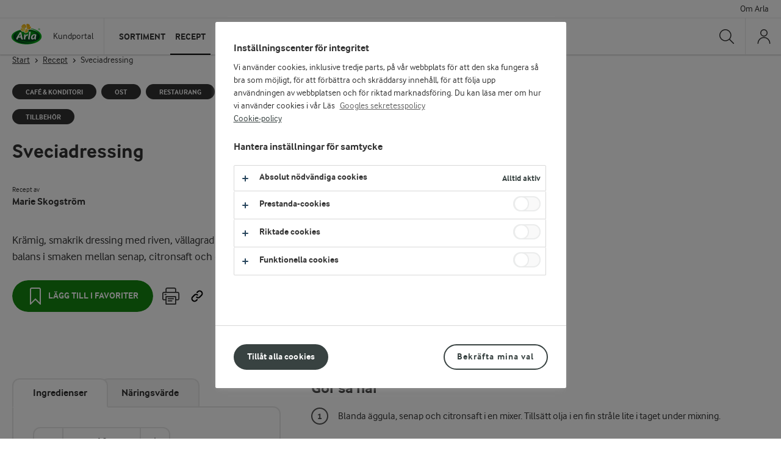

--- FILE ---
content_type: text/html; charset=utf-8
request_url: https://kund.arla.se/recept/svecia-dressing
body_size: 21131
content:


<!DOCTYPE html>
<html lang="sv-SE" data-locale="sv" class="no-js">
<head>
    <meta charset="UTF-8">
    <meta http-equiv="X-UA-Compatible" content="IE=edge">

    <title>Sveciadressing - Recept f&#xF6;r matbranschen &amp; skola - Arlas Kundportal</title>
    <meta name="description" content="Krämig, smakrik dressing med riven, vällagrad Svecia. Fin balans i smaken mellan senap, citronsaft och ost."/>


        <meta property="og:title" content="Sveciadressing - Recept för matbranschen & skola"/>
        <meta property="og:type" content="website"/>
        <meta property="og:url" content="https://kund.arla.se/recept/svecia-dressing/"/>
        <meta property="og:site_name" content="Arlas Kundportal"/>
        <meta property="og:description" content="Krämig, smakrik dressing med riven, vällagrad Svecia. Fin balans i smaken mellan senap, citronsaft och ost."/>
        <meta property="og:image" content="https://cdn-kund.arla.se/remote/images.arla.com/recordid/AEAC8385-43A9-4423-9643D2F3BC079086/svecia-dressing.jpg?width=320&amp;height=240&amp;rxy=0.52,0.46&amp;format=webp&amp;quality=81"/>
        <meta property="og:locale" content="sv-SE"/>

    
        <link rel="canonical" href="https://kund.arla.se/recept/svecia-dressing/"/>

    <meta name="viewport" content="width=device-width,initial-scale=1.0">
    <meta name="format-detection" content="telephone=no">

    <link rel="stylesheet" href="/assets/main-B_DiXNPJ.css"></link><link rel="stylesheet" href="https://cdn-kund.arla.se/assets/vendor-CTjNld7V.css" />

    
    <!-- OneTrust Cookies Consent Notice start -->
    <script src="https://cdn.cookielaw.org/scripttemplates/otSDKStub.js" type="text/javascript" charset="UTF-8" data-domain-script="4895ebc2-8d99-4951-aa78-9135ef272649"></script>
    <script type="text/javascript">
        function OptanonWrapper() {
            if (window.Optanon && !window.Optanon.IsAlertBoxClosed()) {
                window.Optanon.OnConsentChanged(() => {
                    if (document.activeElement) {
                        document.activeElement.blur()
                    }
                })
            }
            if (window.Optanon.IsAlertBoxClosedAndValid()) {
                window.dataLayer.push({
                    'event' : 'oneTrustBannerInteractionState',
                    'oneTrustBannerInteraction' : 'TRUE'
                })
            } else {
                window.dataLayer.push({
                    'event' : 'oneTrustBannerInteractionState',
                    'oneTrustBannerInteraction' : 'FALSE'
                })
            }
            if (Optanon.IsAlertBoxClosed()) {
                setTimeout(function () {
                    const customEvent = new CustomEvent('OneTrustBannerInteractionState', {
                        bubbles: true
                    })
                    document.body.dispatchEvent(customEvent)
                }, 500)
            }
        }
    </script>
    <!-- OneTrust Cookies Consent Notice end -->



    <script>
    window.dataLayer = window.dataLayer || []

    const pageDataLayer = {"pageId":"9695","pageTitle":"Sveciadressing - Recept för matbranschen & skola - Arlas Kundportal","pageType":"RecipePage","primaryCategory":"Start","secondaryCategory":"Root"}
    const sfmcHem = document.cookie
        .split('; ')
        .find((row) => row.startsWith('hem='))
        ?.split('=')[1]
    dataLayer.push({
        ...pageDataLayer,
        sfmcHem
    })
</script>
    
<!--Google Tag Manager -->
<script>(function(w,d,s,l,i){w[l]=w[l]||[];w[l].push({'gtm.start':
     new Date().getTime(),event:'gtm.js'});var f=d.getElementsByTagName(s)[0],
     j=d.createElement(s),dl=l!='dataLayer'?'&l='+l:'';j.async=true;j.src=
     'https://www.googletagmanager.com/gtm.js?id='+i+dl;f.parentNode.insertBefore(j,f);})
     (window,document,'script','dataLayer','GTM-WSFKF876');</script>
<!--End Google Tag Manager -->

    
<link rel="apple-touch-icon" sizes="57x57" href="https://cdn-kund.arla.se/apple-touch-icon-57x57.png">
<link rel="apple-touch-icon" sizes="114x114" href="https://cdn-kund.arla.se/apple-touch-icon-114x114.png">
<link rel="apple-touch-icon" sizes="72x72" href="https://cdn-kund.arla.se/apple-touch-icon-72x72.png">
<link rel="apple-touch-icon" sizes="144x144" href="https://cdn-kund.arla.se/apple-touch-icon-144x144.png">
<link rel="apple-touch-icon" sizes="60x60" href="https://cdn-kund.arla.se/apple-touch-icon-60x60.png">
<link rel="apple-touch-icon" sizes="120x120" href="https://cdn-kund.arla.se/apple-touch-icon-120x120.png">
<link rel="apple-touch-icon" sizes="76x76" href="https://cdn-kund.arla.se/apple-touch-icon-76x76.png">
<link rel="apple-touch-icon" sizes="152x152" href="https://cdn-kund.arla.se/apple-touch-icon-152x152.png">
<link rel="icon" type="image/png" href="https://cdn-kund.arla.se/favicon-196x196.png" sizes="196x196">
<link rel="icon" type="image/png" href="https://cdn-kund.arla.se/favicon-160x160.png" sizes="160x160">
<link rel="icon" type="image/png" href="https://cdn-kund.arla.se/favicon-96x96.png" sizes="96x96">
<link rel="icon" type="image/png" href="https://cdn-kund.arla.se/favicon-16x16.png" sizes="16x16">
<link rel="icon" type="image/png" href="https://cdn-kund.arla.se/favicon-32x32.png" sizes="32x32">
<link rel="shortcut icon" href="https://cdn-kund.arla.se/favicon.ico" type="image/x-icon" />
<meta name="msapplication-TileColor" content="#00a300">
<meta name="msapplication-TileImage" content="https://cdn-kund.arla.se/mstile-144x144.png">

    
    
    
    <script type="text/javascript">
        !(function (cfg){function e(){cfg.onInit&&cfg.onInit(n)}var x,w,D,t,E,n,C=window,O=document,b=C.location,q="script",I="ingestionendpoint",L="disableExceptionTracking",j="ai.device.";"instrumentationKey"[x="toLowerCase"](),w="crossOrigin",D="POST",t="appInsightsSDK",E=cfg.name||"appInsights",(cfg.name||C[t])&&(C[t]=E),n=C[E]||function(g){var f=!1,m=!1,h={initialize:!0,queue:[],sv:"8",version:2,config:g};function v(e,t){var n={},i="Browser";function a(e){e=""+e;return 1===e.length?"0"+e:e}return n[j+"id"]=i[x](),n[j+"type"]=i,n["ai.operation.name"]=b&&b.pathname||"_unknown_",n["ai.internal.sdkVersion"]="javascript:snippet_"+(h.sv||h.version),{time:(i=new Date).getUTCFullYear()+"-"+a(1+i.getUTCMonth())+"-"+a(i.getUTCDate())+"T"+a(i.getUTCHours())+":"+a(i.getUTCMinutes())+":"+a(i.getUTCSeconds())+"."+(i.getUTCMilliseconds()/1e3).toFixed(3).slice(2,5)+"Z",iKey:e,name:"Microsoft.ApplicationInsights."+e.replace(/-/g,"")+"."+t,sampleRate:100,tags:n,data:{baseData:{ver:2}},ver:undefined,seq:"1",aiDataContract:undefined}}var n,i,t,a,y=-1,T=0,S=["js.monitor.azure.com","js.cdn.applicationinsights.io","js.cdn.monitor.azure.com","js0.cdn.applicationinsights.io","js0.cdn.monitor.azure.com","js2.cdn.applicationinsights.io","js2.cdn.monitor.azure.com","az416426.vo.msecnd.net"],o=g.url||cfg.src,r=function(){return s(o,null)};function s(d,t){if((n=navigator)&&(~(n=(n.userAgent||"").toLowerCase()).indexOf("msie")||~n.indexOf("trident/"))&&~d.indexOf("ai.3")&&(d=d.replace(/(\/)(ai\.3\.)([^\d]*)$/,function(e,t,n){return t+"ai.2"+n})),!1!==cfg.cr)for(var e=0;e<S.length;e++)if(0<d.indexOf(S[e])){y=e;break}var n,i=function(e){var a,t,n,i,o,r,s,c,u,l;h.queue=[],m||(0<=y&&T+1<S.length?(a=(y+T+1)%S.length,p(d.replace(/^(.*\/\/)([\w\.]*)(\/.*)$/,function(e,t,n,i){return t+S[a]+i})),T+=1):(f=m=!0,s=d,!0!==cfg.dle&&(c=(t=function(){var e,t={},n=g.connectionString;if(n)for(var i=n.split(";"),a=0;a<i.length;a++){var o=i[a].split("=");2===o.length&&(t[o[0][x]()]=o[1])}return t[I]||(e=(n=t.endpointsuffix)?t.location:null,t[I]="https://"+(e?e+".":"")+"dc."+(n||"services.visualstudio.com")),t}()).instrumentationkey||g.instrumentationKey||"",t=(t=(t=t[I])&&"/"===t.slice(-1)?t.slice(0,-1):t)?t+"/v2/track":g.endpointUrl,t=g.userOverrideEndpointUrl||t,(n=[]).push((i="SDK LOAD Failure: Failed to load Application Insights SDK script (See stack for details)",o=s,u=t,(l=(r=v(c,"Exception")).data).baseType="ExceptionData",l.baseData.exceptions=[{typeName:"SDKLoadFailed",message:i.replace(/\./g,"-"),hasFullStack:!1,stack:i+"\nSnippet failed to load ["+o+"] -- Telemetry is disabled\nHelp Link: https://go.microsoft.com/fwlink/?linkid=2128109\nHost: "+(b&&b.pathname||"_unknown_")+"\nEndpoint: "+u,parsedStack:[]}],r)),n.push((l=s,i=t,(u=(o=v(c,"Message")).data).baseType="MessageData",(r=u.baseData).message='AI (Internal): 99 message:"'+("SDK LOAD Failure: Failed to load Application Insights SDK script (See stack for details) ("+l+")").replace(/\"/g,"")+'"',r.properties={endpoint:i},o)),s=n,c=t,JSON&&((u=C.fetch)&&!cfg.useXhr?u(c,{method:D,body:JSON.stringify(s),mode:"cors"}):XMLHttpRequest&&((l=new XMLHttpRequest).open(D,c),l.setRequestHeader("Content-type","application/json"),l.send(JSON.stringify(s)))))))},a=function(e,t){m||setTimeout(function(){!t&&h.core||i()},500),f=!1},p=function(e){var n=O.createElement(q),e=(n.src=e,t&&(n.integrity=t),n.setAttribute("data-ai-name",E),cfg[w]);return!e&&""!==e||"undefined"==n[w]||(n[w]=e),n.onload=a,n.onerror=i,n.onreadystatechange=function(e,t){"loaded"!==n.readyState&&"complete"!==n.readyState||a(0,t)},cfg.ld&&cfg.ld<0?O.getElementsByTagName("head")[0].appendChild(n):setTimeout(function(){O.getElementsByTagName(q)[0].parentNode.appendChild(n)},cfg.ld||0),n};p(d)}cfg.sri&&(n=o.match(/^((http[s]?:\/\/.*\/)\w+(\.\d+){1,5})\.(([\w]+\.){0,2}js)$/))&&6===n.length?(d="".concat(n[1],".integrity.json"),i="@".concat(n[4]),l=window.fetch,t=function(e){if(!e.ext||!e.ext[i]||!e.ext[i].file)throw Error("Error Loading JSON response");var t=e.ext[i].integrity||null;s(o=n[2]+e.ext[i].file,t)},l&&!cfg.useXhr?l(d,{method:"GET",mode:"cors"}).then(function(e){return e.json()["catch"](function(){return{}})}).then(t)["catch"](r):XMLHttpRequest&&((a=new XMLHttpRequest).open("GET",d),a.onreadystatechange=function(){if(a.readyState===XMLHttpRequest.DONE)if(200===a.status)try{t(JSON.parse(a.responseText))}catch(e){r()}else r()},a.send())):o&&r();try{h.cookie=O.cookie}catch(k){}function e(e){for(;e.length;)!function(t){h[t]=function(){var e=arguments;f||h.queue.push(function(){h[t].apply(h,e)})}}(e.pop())}var c,u,l="track",d="TrackPage",p="TrackEvent",l=(e([l+"Event",l+"PageView",l+"Exception",l+"Trace",l+"DependencyData",l+"Metric",l+"PageViewPerformance","start"+d,"stop"+d,"start"+p,"stop"+p,"addTelemetryInitializer","setAuthenticatedUserContext","clearAuthenticatedUserContext","flush"]),h.SeverityLevel={Verbose:0,Information:1,Warning:2,Error:3,Critical:4},(g.extensionConfig||{}).ApplicationInsightsAnalytics||{});return!0!==g[L]&&!0!==l[L]&&(e(["_"+(c="onerror")]),u=C[c],C[c]=function(e,t,n,i,a){var o=u&&u(e,t,n,i,a);return!0!==o&&h["_"+c]({message:e,url:t,lineNumber:n,columnNumber:i,error:a,evt:C.event}),o},g.autoExceptionInstrumented=!0),h}(cfg.cfg),(C[E]=n).queue&&0===n.queue.length?(n.queue.push(e),n.trackPageView({})):e();})({
        src: "https://js.monitor.azure.com/scripts/b/ai.3.gbl.min.js",
        crossOrigin: "anonymous",
        cfg: {
            connectionString: "InstrumentationKey=48fa02b3-815f-4d97-878e-84f7f8a64a8c;IngestionEndpoint=https://westeurope-5.in.applicationinsights.azure.com/;LiveEndpoint=https://westeurope.livediagnostics.monitor.azure.com/;ApplicationId=4f57ba0d-af29-4c47-a3c2-1fd9db2ae62f"
        }});
    </script>

</head>

<body class="site-cms page-fullwidth recipe-page has-sender-logo">
    
<!--Google Tag Manager (noscript) -->
    <noscript aria-hidden="true">
        <iframe src="https://www.googletagmanager.com/ns.html?id=GTM-WSFKF876" height="0" width="0" style="display:none;visibility:hidden"></iframe>
    </noscript>
    <!--End Google Tag Manager (noscript) -->
    

    <div class="site-messages"></div>

<script>
        window.cmsNavigation = {"mainNavigation":[{"title":"Sortiment","url":"https://kund.arla.se/sortiment/","children":[{"title":"Sortiment","url":"https://kund.arla.se/sortiment/","isActive":false,"slug":"sortiment","children":[{"title":"Nya produkter","url":"https://kund.arla.se/sortiment/nytt-i-sortimentet/","isActive":false,"slug":"nytt-i-sortimentet","isNew":false,"isUnderlined":false},{"title":"F\u00E4rskvaror","url":"https://kund.arla.se/sortiment/farskvaror/","isActive":false,"slug":"farskvaror","isNew":false,"isUnderlined":false},{"title":"Ostprodukter","url":"https://kund.arla.se/sortiment/ostprodukter/","isActive":false,"slug":"ostprodukter","isNew":false,"isUnderlined":false},{"title":"Mj\u00F6lk","url":"https://kund.arla.se/sortiment/dryckesmjolk/","isActive":false,"slug":"dryckesmjolk","isNew":false,"isUnderlined":false},{"title":"Yoghurt","url":"https://kund.arla.se/sortiment/fruktyoghurt","isActive":false,"slug":"fruktyoghurt","isNew":false,"isUnderlined":false},{"title":"Alla produkter","url":"https://kund.arla.se/sortiment/","isActive":false,"slug":"sortiment","isNew":false,"isUnderlined":true}]},{"title":"Uppt\u00E4ck","url":"https://kund.arla.se/sortiment/produktkunskap/","isActive":false,"slug":"produktkunskap","children":[{"title":"Produktkunskap","url":"https://kund.arla.se/sortiment/produktkunskap/","isActive":false,"slug":"produktkunskap","isNew":false,"isUnderlined":false},{"title":"Produktkataloger","url":"https://kund.arla.se/support/om-arla-pro/produktkataloger/","isActive":false,"slug":"produktkataloger","isNew":false,"isUnderlined":false}]},{"title":"Samlingar","url":"https://kund.arla.se/kunskap-rad/samlingar/product","isActive":false,"slug":"product","children":[{"title":"Skapa produktsamling","url":"https://kund.arla.se/kunskap-rad/samlingar/product","isActive":false,"slug":"product","isNew":false,"isUnderlined":false}]}],"isActive":false,"slug":"sortiment","featureItems":[{"url":"https://kund.arla.se/sortiment/produktkunskap/","openInNewWindow":false,"text":"Produktfakta, matnyttig information, inspiration och mycket mer kring v\u00E5ra produkter.","imageUrl":"https://cdn-kund.arla.se/4a6b37/globalassets/2.0/produkter/produktkunskap/spreadable-white-cheese/hero_2400x1000_spreadable.jpg?width=320\u0026height=240\u0026format=webp\u0026quality=81\u0026mode=crop","linkText":"Uppt\u00E4ck produktkunskap","imageAltText":"Arla Pro Spreadable White Cheese"},{"url":"https://kund.arla.se/recept/vara-receptsamlingar/","openInNewWindow":false,"text":"Skapa dina egna receptsamlingar","imageUrl":"https://cdn-kund.arla.se/498d1a/globalassets/kunskap--rad/goda-mal/goda-mal-hero_2400x1000.jpg?width=320\u0026height=240\u0026format=webp\u0026quality=81\u0026mode=crop","linkText":"Skapa din receptsamling h\u00E4r","imageAltText":null}]},{"title":"Recept","url":"https://kund.arla.se/recept/","children":[{"title":"Recept","url":"https://kund.arla.se/recept/","isActive":false,"slug":"recept","children":[{"title":"Restaurang","url":"https://kund.arla.se/recept/restaurang","isActive":false,"slug":"restaurang","isNew":false,"isUnderlined":false},{"title":"Cafe \u0026 konditori","url":"https://kund.arla.se/recept/cafe--konditori","isActive":false,"slug":"cafe--konditori","isNew":false,"isUnderlined":false},{"title":"\u00C4ldreomsorg","url":"https://kund.arla.se/recept/aldreomsorg","isActive":false,"slug":"aldreomsorg","isNew":false,"isUnderlined":false},{"title":"Skola \u0026 f\u00F6rskola","url":"https://kund.arla.se/recept/skola--forskola","isActive":false,"slug":"skola--forskola","isNew":false,"isUnderlined":false},{"title":"Bageri","url":"https://kund.arla.se/recept/bageri","isActive":false,"slug":"bageri","isNew":false,"isUnderlined":false},{"title":"Alla recept","url":"https://kund.arla.se/recept/","isActive":false,"slug":"recept","isNew":false,"isUnderlined":true}]},{"title":"Goda m\u00E5l","url":"https://kund.arla.se/recept/om-goda-mal/","isActive":false,"slug":"om-goda-mal","children":[{"title":"Vad \u00E4r Goda M\u00E5l?","url":"https://kund.arla.se/recept/om-goda-mal/","isActive":false,"slug":"om-goda-mal","isNew":false,"isUnderlined":false}]},{"title":"Samlingar","url":"https://kund.arla.se/kunskap-rad/samlingar/recipe","isActive":false,"slug":"recipe","children":[{"title":"Skapa receptsamling","url":"https://kund.arla.se/kunskap-rad/samlingar/recipe","isActive":false,"slug":"recipe","isNew":false,"isUnderlined":false},{"title":"Skapa receptsamling med Goda M\u00E5l","url":"https://kund.arla.se/kunskap-rad/samlingar/recipe\u002Bgoda-mal","isActive":false,"slug":"recipe\u002Bgoda-mal","isNew":false,"isUnderlined":false}]}],"isActive":true,"slug":"recept","featureItems":[{"url":"https://kund.arla.se/kunskap-rad/samlingar/product","openInNewWindow":false,"text":"Skapa dina egna receptsamlingar","imageUrl":"https://cdn-kund.arla.se/498d1a/globalassets/kunskap--rad/goda-mal/goda-mal-hero_2400x1000.jpg?width=320\u0026height=240\u0026format=webp\u0026quality=81\u0026mode=crop","linkText":"Skapa samling h\u00E4r","imageAltText":null}]},{"title":"Kunskap","url":"https://kund.arla.se/kunskap-rad/","children":[{"title":"Branschinriktad inspiration","url":"https://kund.arla.se/kunskap-rad/","isActive":false,"slug":"kunskap-rad","children":[{"title":"Restaurang \u0026 stork\u00F6k","url":"https://kund.arla.se/kunskap-rad/restaurang-storkok/","isActive":false,"slug":"restaurang-storkok","isNew":false,"isUnderlined":false},{"title":"Cafe \u0026 bageri","url":"https://kund.arla.se/kunskap-rad/cafe-och-bageri/","isActive":false,"slug":"cafe-och-bageri","isNew":false,"isUnderlined":false},{"title":"Skola \u0026 f\u00F6rskola","url":"https://kund.arla.se/kunskap-rad/skola-forskola/","isActive":false,"slug":"skola-forskola","isNew":false,"isUnderlined":false},{"title":"Retail \u0026 matbutiker","url":"https://kund.arla.se/kunskap-rad/retail-matbutiker/","isActive":false,"slug":"retail-matbutiker","isNew":false,"isUnderlined":false}]},{"title":"Mer kunskap","url":"https://kund.arla.se/kunskap-rad/","isActive":false,"slug":"kunskap-rad","children":[{"title":"L\u00F6nsamma l\u00F6sningar","url":"https://kund.arla.se/inspiration/lonsamma-losningar/","isActive":false,"slug":"lonsamma-losningar","isNew":false,"isUnderlined":false},{"title":"\u00C5rets Smak rapport","url":"https://kund.arla.se/inspiration/aretssmak/","isActive":false,"slug":"aretssmak","isNew":false,"isUnderlined":false}]}],"isActive":false,"slug":"kunskap-rad","featureItems":[{"url":"https://kund.arla.se/inspiration/lonsamma-losningar/","openInNewWindow":false,"text":"Se l\u00F6nsamma id\u00E9er","imageUrl":"https://cdn-kund.arla.se/491c73/globalassets/2.0/agencies/karnhuset/grona-ratter--grona-siffror/ostkram-ostcreme-eller-ostcreme-1200x675.jpg?width=320\u0026height=240\u0026format=webp\u0026quality=81\u0026mode=crop","linkText":"L\u00F6nsamma l\u00F6sningar \u2013 smarta tips f\u00F6r att effektivisera och \u00F6ka l\u00F6nsamheten.","imageAltText":"Ostcreme i spritser"},{"url":"https://kund.arla.se/kunskap-rad/samlingar/product","openInNewWindow":false,"text":"Skapa och spara dina egna samlingar med recept, produkter och inspiration.","imageUrl":"https://cdn-kund.arla.se/498d1a/globalassets/kunskap--rad/goda-mal/goda-mal-hero_2400x1000.jpg?width=320\u0026height=240\u0026format=webp\u0026quality=81\u0026mode=crop","linkText":"Skapa din egen samling h\u00E4r","imageAltText":null}]},{"title":"Support","url":"https://kund.arla.se/support/kundsupport/","children":[{"title":"Kundsupport - F\u00F6retagskunder","url":"https://kund.arla.se/support/kundsupport/","isActive":false,"slug":"kundsupport","children":[{"title":"Bli kund hos Arla","url":"https://kund.arla.se/support/kundsupport/sa-blir-du-arla-kund/","isActive":false,"slug":"sa-blir-du-arla-kund","isNew":false,"isUnderlined":false},{"title":"Aktivera ditt konto","url":"https://kund.arla.se/support/kundsupport/aktivera-ditt-konto/","isActive":false,"slug":"aktivera-ditt-konto","isNew":false,"isUnderlined":false},{"title":"Medlemskonto","url":"https://kund.arla.se/support/kundsupport/medlemskonto/","isActive":false,"slug":"medlemskonto","isNew":false,"isUnderlined":false},{"title":"S\u00E4ljkontakter - Foodservice","url":"https://kund.arla.se/support/kundsupport/saljkontakter/","isActive":false,"slug":"saljkontakter","isNew":false,"isUnderlined":false},{"title":"Kontakta oss","url":"https://kund.arla.se/support/kundsupport/kundsupport-kontaktformular/","isActive":false,"slug":"kundsupport-kontaktformular","isNew":false,"isUnderlined":false}]},{"title":"Guider","url":"https://kund.arla.se/support/kundsupport/","isActive":false,"slug":"kundsupport","children":[{"title":"Introduktion kundportalen","url":"https://kund.arla.se/support/kundsupport/introduktion-kundportalen/","isActive":false,"slug":"introduktion-kundportalen","isNew":false,"isUnderlined":false},{"title":"Reklamationsguide","url":"https://kund.arla.se/support/kundsupport/reklamationer/","isActive":false,"slug":"reklamationer","isNew":false,"isUnderlined":false},{"title":"Orderguide","url":"https://kund.arla.se/support/kundsupport/orderguide/","isActive":false,"slug":"orderguide","isNew":false,"isUnderlined":false},{"title":"Meddelanden \u0026 aviseringar","url":"https://kund.arla.se/support/kundsupport/meddelande--aviseringar/","isActive":false,"slug":"meddelande--aviseringar","isNew":false,"isUnderlined":false}]},{"title":"Resurser","url":"https://kund.arla.se/support/kundsupport/","isActive":false,"slug":"kundsupport","children":[{"title":"Arla Deals","url":"http://deals.arla.se/?_gl=1*1gscw21*_ga*MjEwNzE3OTI0LjE3NDA5ODI1NjM.*_ga_QG30K1RGMY*MTc0MTAxMDMzMC4zLjEuMTc0MTAxMjczNC40Ni4wLjA.","isActive":false,"slug":"deals.arla.se","isNew":false,"isUnderlined":false},{"title":"Arlas skyltverkstad","url":"https://mediabanken.opv.se/Customer/Apps/Arla/TaMe","isActive":false,"slug":"TaMe","isNew":false,"isUnderlined":false},{"title":"Best\u00E4ll material","url":"https://kund.arla.se/support/bestall-material/","isActive":false,"slug":"bestall-material","isNew":false,"isUnderlined":false}]}],"isActive":false,"slug":"kundsupport","featureItems":[{"url":"https://kund.arla.se/support/kundsupport/nya-funktioner-pa-kp/","openInNewWindow":false,"text":"Ut\u00F6kade produktrekommendationer","imageUrl":"https://cdn-kund.arla.se/4a41fd/contentassets/dd90daca4e1a4db195f16c59930c9036/1200x675-kp-rec-engine.png?width=320\u0026height=240\u0026format=webp\u0026quality=81\u0026mode=crop","linkText":"L\u00E4s mer om nya funktioner h\u00E4r","imageAltText":"Grafisk bild av en kundvagn"}]},{"title":"Arla\u00AE Pro","url":"https://kund.arla.se/support/om-arla-pro/","children":[{"title":"Produktkataloger","url":"https://kund.arla.se/support/om-arla-pro/produktkataloger/","isActive":false,"slug":"produktkataloger","children":[{"title":"Mejeri","url":"https://cdn-kund.arla.se/4adf35/globalassets/arla-pro/produktkataloger/2025-september-mejeri-produktkatalog-.pdf","isActive":false,"slug":"2025-september-mejeri-produktkatalog-.pdf","isNew":false,"isUnderlined":false},{"title":"Ost","url":"https://cdn-kund.arla.se/4abf4b/globalassets/arla-pro/produktkataloger/2025-september-produktkatalog-ost.pdf","isActive":false,"slug":"2025-september-produktkatalog-ost.pdf","isNew":false,"isUnderlined":false},{"title":"Svenska ostar","url":"https://cdn-kund.arla.se/4a8370/globalassets/arla-pro/produktkataloger/arla1143_sortiment_svensk_ost_2025_a4_digital.pdf","isActive":false,"slug":"arla1143_sortiment_svensk_ost_2025_a4_digital.pdf","isNew":false,"isUnderlined":false}]},{"title":"Evenemang \u0026 sponsorskap","url":"https://kund.arla.se/support/evenemang-sponsorskap/","isActive":false,"slug":"evenemang-sponsorskap","children":[{"title":"\u00C5rets Kock","url":"https://kund.arla.se/support/evenemang-sponsorskap/arets-kock/","isActive":false,"slug":"arets-kock","isNew":false,"isUnderlined":false},{"title":"\u00C5rets Konditor","url":"https://kund.arla.se/support/evenemang-sponsorskap/arets-konditor/","isActive":false,"slug":"arets-konditor","isNew":false,"isUnderlined":false},{"title":"Arla Guldko","url":"https://kund.arla.se/support/evenemang-sponsorskap/arla-guldko/","isActive":false,"slug":"arla-guldko","isNew":false,"isUnderlined":false},{"title":"Svenska Kocklandslaget","url":"https://kund.arla.se/support/evenemang-sponsorskap/svenska-kocklandslaget/","isActive":false,"slug":"svenska-kocklandslaget","isNew":false,"isUnderlined":false},{"title":"\u00C5rets Kockelev","url":"https://kund.arla.se/support/evenemang-sponsorskap/arets-kockelev/","isActive":false,"slug":"arets-kockelev","isNew":false,"isUnderlined":false},{"title":"Alla event","url":"https://kund.arla.se/support/evenemang-sponsorskap/","isActive":false,"slug":"evenemang-sponsorskap","isNew":false,"isUnderlined":true}]}],"isActive":false,"slug":"om-arla-pro","featureItems":[{"url":"https://kund.arla.se/kunskap-rad/restaurang-storkok/5-grunder-125-desserter/","openInNewWindow":false,"text":"5 grunder - 125 desserter","imageUrl":"https://cdn-kund.arla.se/49c399/globalassets/kunskap--rad/restaurang--storkok/125-desserter/hero-125desserter_2400x1000.jpg?width=320\u0026height=240\u0026format=webp\u0026quality=81\u0026mode=crop","linkText":"Skapa 125 dessertvarianter av fem baser, fem toppings och fem crunch","imageAltText":"M\u00E5nga olika f\u00E4rgglada sm\u00E5 desserter i glas"},{"url":"https://kund.arla.se/kunskap-rad/cafe-och-bageri/lyft-dina-bakverk-med-arla-pro-farskost/","openInNewWindow":false,"text":"Perfekta bakverk med Arla\u00AE Pro F\u00E4rskost Naturell \u0026 Stabil 25%","imageUrl":"https://cdn-kund.arla.se/4a3297/globalassets/kunskap--rad/cafe--bageri/perfekta-bakverk-med-arla-pro-farskost/arlapro-farskost-1200x1000.jpg?width=320\u0026height=240\u0026format=webp\u0026quality=81\u0026mode=crop","linkText":"L\u00E4s mer om Arla\u00AE Pro F\u00E4rskost ","imageAltText":"Perfekta bakverk med Arla\u00AE Pro F\u00E4rskost Naturell \u0026 Stabil 25%"}]}],"search":{"searchLabel":"S\u00F6k","searchPlaceholderText":"S\u00F6k p\u00E5 webbplatsen","searchUrl":"/sok/?query=","hideSearchText":"N\u00E4ra"},"translations":{"login":"Logga in","overview":"Mina sidor","openNavigation":"\u00D6ppna navigering","loginCustomerNumberLabel":"Kundnummer","loginCustomerNumberPlaceholderLabel":"Ange kundnummer","loginPasswordLabel":"L\u00F6senord","loginPasswordPlaceholderLabel":"Ange l\u00F6senord","forgotPasswordLinkUrl":"https://order.arla.se/forgotpassword/","forgotPasswordLinkText":"Hj\u00E4lp med l\u00F6senord","becomeCustomerLinkUrl":"https://kund.arla.se/support/bli-kund-hos-arla/","becomeCustomerLinkText":"Bli kund hos Arla","arlaConnectLoginTitle":"G\u00E5 till ny inloggning","arlaConnectLoginText":"LOGGA IN SOM KUND","arlaConnectLoginDescriptionText":"\u003Cp\u003ELogga in h\u0026auml;r om du redan aktiverat kontot till v\u0026aring;r nya e-handel. \u003Ca title=\u0022Info om ny e-handel\u0022 href=\u0022https://kund.arla.se/support/kundsupport/\u0022\u003EMer info\u003C/a\u003E\u003C/p\u003E","supLoginTitle":"Medlemskonto","supLoginDescription":"\u003Cp\u003EMedlemskonto \u0026auml;r f\u0026ouml;r dig som inte har ett kundkonto med tillg\u0026aring;ng till v\u0026aring;r e-handel. Logga in eller g\u0026aring; vidare f\u0026ouml;r att skapa ett medlemskonto. \u003Ca title=\u0022Information om medlemskonto p\u0026aring; Kundportalen\u0022 href=\u0022https://kund.arla.se/support/kundsupport/medlemskonto/\u0022\u003EMer info h\u0026auml;r!\u003C/a\u003E\u003C/p\u003E","supSignInLabel":"LOGGA IN P\u00C5 MEDLEMSKONTO","supSignUpLabel":"Skapa Medlemskonto","supSignInUrl":"/CustomerAccount/SignIn?redirectUri=%2Frecept%2Fsvecia-dressing","supSignUpUrl":"/CustomerAccount/SignUp?redirectUri=%2Frecept%2Fsvecia-dressing","loginToPrivateAccountLabel":"LOGGA IN P\u00C5 MEDLEMSKONTO","loginToBusinessAccountLabel":"LOGGA IN SOM KUND","privateAccountButtonLabel":null,"businessAccountButtonLabel":"E-handel och sj\u00E4lvservicefunktioner","mobileCourtesyNavigationTitle":"Mer fr\u00E5n Arla","favoritesTooltipContentAddedText":"Sparad i Mitt inneh\u00E5ll","favoritesTooltipContentRemovedText":"Borttagen fr\u00E5n Mitt inneh\u00E5ll","favoritesTooltipAllSavedContentText":"Mitt inneh\u00E5ll","headerNavigationAriaLabelText":"Navigation Container","loginNavigationAriaLabelText":"Order Web Navigation","supLoginIntroDescription":"f\u00F6r att spara din samling","copyCatalogueRedirectUrl":null,"loginModalLogoInfoText":"Kundportal","loginModalBackgroundImageAlt":"Bakgrundsbild med f\u00E4rgrika tapasr\u00E4tter"},"logoInfo":{"url":"https://kund.arla.se/","text":"Kundportal"},"favorites":{"icon":{"url":"/sparat-innehall/","text":"Visa sparat inneh\u00E5ll"},"dropdownHeading":"Mitt sparade inneh\u00E5ll","dropdownItems":[{"type":"product","url":"/sparat-innehall/product","text":"Produkter"},{"type":"catalogue","url":"/sparat-innehall/catalogue","text":"Samlingar"},{"type":"recipe","url":"/sparat-innehall/recipe","text":"Recept"},{"type":"businesscase","url":"/sparat-innehall/businesscase","text":"L\u00F6nsamma l\u00F6sningar"}]},"courtesyNavigation":[{"url":"https://kund.arla.se/support/om-arla/","text":"Om Arla","emptyUrlTag":null,"cssClass":null,"isActive":false,"attributes":{"title":"Om Arla","target":"_top","href":"~/link/2cc439a5252f402fb8111648c84051e3.aspx"}}],"highlightedItems":{"ctaLink":null,"items":[{"id":"acf3886d-e619-4af3-972d-598b633836b7","name":"Driv tillv\u00E4xt i mejerihyllan med Arla\u00AE Protien Food To Go","url":"/kunskap-rad/retail-matbutiker/arla-protein-food-to-go-driver-tillvaxt-i-kylhyllan/","image":"https://cdn-kund.arla.se/4abc59/globalassets/kunskap--rad/retailmatbutiker/arla-protein-food-to-go-driver-tillvaxt-i-kylhyllan/arlaprotein-ftg-2400x1000.jpg?width=350\u0026height=263\u0026format=webp\u0026quality=81\u0026mode=crop\u0026scale=downscaleonly\u0026anchor=middlecenter","description":"\u003Cp\u003ES\u0026aring; f\u0026aring;ngar du on-the-go-kunden \u0026ndash; ta del av Urban Sj\u0026ouml;str\u0026ouml;ms, s\u0026auml;ljare p\u0026aring; Arla, b\u0026auml;sta s\u0026auml;ljtips.\u003C/p\u003E","linkText":"L\u00E4s mer om Urbans s\u00E4ljtips","linkOpenInNewWindow":false,"cardType":"teaser","isSustainable":false},{"id":"15673dc3-d0f8-4301-ae3b-bfa88cdf8b9d","name":"Testa v\u00E5ra klimatsmarta recept fr\u00E5n Goda m\u00E5l","url":"/kunskap-rad/samlingar/katalog/301f963e-04ab-4cc8-8151-0414667b2e88/","image":"https://cdn-kund.arla.se/4ab3f1/globalassets/kunskap--rad/goda-mal/daal-1200x675.jpg?width=350\u0026height=263\u0026format=webp\u0026quality=81\u0026mode=crop\u0026scale=downscaleonly\u0026anchor=middlecenter","description":null,"linkText":"Ladda ner receptsamlingen V\u00E4rldens mat","linkOpenInNewWindow":false,"cardType":"teaser","isSustainable":false}],"header":"Aktuellt","description":null,"headerTag":null,"ctaText":null,"cssClass":null,"urlSegment":null}}
    </script>
<div id="page-header"></div>
<div data-vue="header"
     data-redirect-to-ecom-on-login="true">
</div>



    <div id="main" role="main">
        <div data-vue="site-messages"></div>
        <div class="main-content">
            <div class="c-recipe" id="c-recipe">
    <div class="c-recipe-hero">
        <div class="c-recipe__breadcrumbs">
            <ul class="breadcrumbs">
        <li class="breadcrumbs__item">
                <a href="/" class="breadcrumbs__link">Start</a>
        </li>
        <li class="breadcrumbs__item">
                <a href="/recept/" class="breadcrumbs__link">Recept</a>
        </li>
        <li class="breadcrumbs__item">
                <span class="breadcrumbs__current">Sveciadressing</span>
        </li>
</ul>
        </div>

        <div class="c-recipe__visual">
            <picture  class="c-recipe__visual-image">
                    <img src="https://cdn-kund.arla.se/remote/images.arla.com/recordid/AEAC8385-43A9-4423-9643D2F3BC079086/svecia-dressing.jpg?width=1230&amp;height=670&amp;rxy=0.52,0.46&amp;format=webp&amp;quality=81" srcset="https://cdn-kund.arla.se/remote/images.arla.com/recordid/AEAC8385-43A9-4423-9643D2F3BC079086/svecia-dressing.jpg?width=768&amp;height=420&amp;rxy=0.52,0.46&amp;format=webp&amp;quality=81 768w, https://cdn-kund.arla.se/remote/images.arla.com/recordid/AEAC8385-43A9-4423-9643D2F3BC079086/svecia-dressing.jpg?width=1230&amp;height=670&amp;rxy=0.52,0.46&amp;format=webp&amp;quality=81 1230w" alt="Sveciadressing" />
            </picture>
            <div class="c-recipe__visual__logos">
                <div class="c-recipe__visual__logo u-bg-color--red">
                    <div>
                        <img src="https://cdn-kund.arla.se/assets/arla-pro-logo--dark-CBKegGFY.svg" alt="Arla pro" width="75" height="75"/>
                    </div>
                </div>
            </div>
        </div>

        <div class="c-recipe__header">
                <ul class="tags-list tags-list--dark mb-xs">
            <li class="tags-list__item">
                <a href="/recept/cafe--konditori/" class="tags-list__link">Caf&#xE9; &amp; konditori</a>
            </li>
            <li class="tags-list__item">
                <a href="/recept/ost/" class="tags-list__link">Ost</a>
            </li>
            <li class="tags-list__item">
                <a href="/recept/restaurang/" class="tags-list__link">Restaurang</a>
            </li>
            <li class="tags-list__item">
                <a href="/recept/saser/" class="tags-list__link">S&#xE5;ser</a>
            </li>
            <li class="tags-list__item">
                <a href="/recept/tillbehor/" class="tags-list__link">Tillbeh&#xF6;r</a>
            </li>
    </ul>

            <div class="u-flex u-flex-justify-space-between u-flex-align-start u-gap-xs">
                <h1 class="c-recipe__header-title">
                    Sveciadressing
                </h1>
                    <div class="qr-code u-hidden--screen">
                        <img
                            src="https://cdn-kund.arla.se/recept/svecia-dressing/qrcode.png?utm_source=qr&amp;utm_medium=recipe-print"
                            alt="Sveciadressing"
                            width="75"
                            height="75">
                        <span></span>
                    </div>
            </div>
                <div class="u-flex u-flex-justify-space-between mt-xs">
            <div class="c-author">
                <div>
                    <span>Recept av</span>
                    <strong class="base-font--sm u-flex">
                        Marie Skogstr&#xF6;m
                    </strong>
                </div>
            </div>
            <span class="c-recipe__sender-logo">
                <img src="https://cdb.arla.com/api/assets/arla-pro-se/33e554cd-bde0-44af-85ab-6aff9465ddef/arla-pro.png?width=50&amp;height=50&amp;format=webp&amp;quality=81&amp;mode=crop" alt="Arla Pro" width="50" height="50"/>
            </span>
    </div>

                <p class="c-recipe__preamble">Kr&#xE4;mig, smakrik dressing med riven, v&#xE4;llagrad Svecia. Fin balans i smaken mellan senap, citronsaft och ost.</p>
            <div class="c-recipe__controls">
    <div class="c-recipe__controls-wrap">
        <div
            data-vue="add-to-favorites"
            data-item='{"id":"rdb:1961830899","name":"Sveciadressing"}'
            data-type="recipe"
            data-is-button
            data-show-text></div>
        <a href="javascript:window.print()" class="print-button">Skriva ut</a>
        <a
            data-text="L&#xE4;nken &#xE4;r kopierad"
            data-hover-text="Kopiera l&#xE4;nk"
            href="https://kund.arla.se/recept/svecia-dressing/"
            aria-label="Kopiera l&#xE4;nk"
            class="copy-link js-copy-link">
            <svg class="svg-share" xmlns="http://www.w3.org/2000/svg" viewBox="0 0 20 20"><path d="M14.23,13.77H11.81C9.52,13.77,8,12.53,8,10.6a.75.75,0,0,1,1.51,0c0,1.44,1.42,1.66,2.26,1.66h2.42a2.26,2.26,0,1,0,0-4.53H13a.75.75,0,0,1,0-1.51h1.21a3.77,3.77,0,1,1,0,7.55Z"/><path d="M7,13.77H5.77a3.77,3.77,0,0,1,0-7.55H8.19C10.48,6.23,12,7.47,12,9.4a.75.75,0,1,1-1.51,0C10.45,8,9,7.74,8.19,7.74H5.77a2.26,2.26,0,1,0,0,4.53H7a.75.75,0,0,1,0,1.51Z"/></svg>
            <svg class="svg-check" width="17px" height="14px" viewBox="0 0 17 14" version="1.1" xmlns="http://www.w3.org/2000/svg" xmlns:xlink="http://www.w3.org/1999/xlink"><g id="LJS" stroke="none" stroke-width="1" fill="none" fill-rule="evenodd" stroke-linecap="round" stroke-linejoin="round"><g id="success" transform="translate(-87.000000, -703.000000)" stroke="#002B33" stroke-width="2"><polyline id="Path-2" transform="translate(95.000000, 709.500000) rotate(9.000000) translate(-95.000000, -709.500000) " points="88 710.215953 94.1314412 716 102 703"></polyline></g></g></svg>
            <span class="js-text"></span>
        </a>
        <span
            roll="button"
            class="share-button js-share-button">
            <svg class="icon" viewBox="0 0 24 24" fill="none" xmlns="http://www.w3.org/2000/svg"><path d="M17.25 9H18.75C19.1642 9 19.5 9.33579 19.5 9.75V21.75C19.5 22.1642 19.1642 22.5 18.75 22.5H5.25C4.83579 22.5 4.5 22.1642 4.5 21.75V9.75C4.5 9.33579 4.83579 9 5.25 9H6.75C7.16421 9 7.5 8.66421 7.5 8.25C7.5 7.83579 7.16421 7.5 6.75 7.5H5.25C4.00736 7.5 3 8.50736 3 9.75V21.75C3 22.9926 4.00736 24 5.25 24H18.75C19.9926 24 21 22.9926 21 21.75V9.75C21 8.50736 19.9926 7.5 18.75 7.5H17.25C16.8358 7.5 16.5 7.83579 16.5 8.25C16.5 8.66421 16.8358 9 17.25 9Z"/><path d="M11.25 0.75V11.25C11.25 11.6642 11.5858 12 12 12C12.4142 12 12.75 11.6642 12.75 11.25V0.75C12.75 0.335786 12.4142 0 12 0C11.5858 0 11.25 0.335786 11.25 0.75Z"/><path d="M15.2197 5.03033C15.5126 5.32322 15.9874 5.32322 16.2803 5.03033C16.5732 4.73744 16.5732 4.26256 16.2803 3.96967L12.5303 0.21967C12.2374 -0.0732233 11.7626 -0.0732233 11.4697 0.21967L7.71967 3.96967C7.42678 4.26256 7.42678 4.73744 7.71967 5.03033C8.01256 5.32322 8.48744 5.32322 8.78033 5.03033L12 1.81066L15.2197 5.03033Z"/></svg>
            <span class="u-hide-on-screenonly">Dela</span>
        </span>
    </div>
</div>
        </div>
    </div>

    <div class="c-recipe__main">
        <div class="c-recipe__sidebar">
            <div data-vue="recipe-tabs"
                 data-sustainable-section='{"header":"Receptet uppfyller v\u00E5ra krav f\u00F6r Goda M\u00E5l","openModalText":"L\u00E4s mer om Goda M\u00E5l","generalItem":{"title":"Goda M\u00E5l","description":"\u003Cp\u003EGoda M\u0026aring;l\u0026trade; \u0026auml;r utvecklat f\u0026ouml;r att det ska vara enkelt att hitta recept, bygga menyer och skapa matgl\u0026auml;dje som passar alla krav p\u0026aring; en modern skolrestaurang. Goda M\u0026aring;l\u0026trade; bygger p\u0026aring; en helhetssyn f\u0026ouml;r h\u0026aring;llbara m\u0026aring;ltider. Ut\u0026ouml;ver l\u0026aring;gt klimatavtryck beh\u0026ouml;ver maten som serveras vara popul\u0026auml;r, inneh\u0026aring;lla r\u0026auml;tt n\u0026auml;ring och vara l\u0026auml;tt att laga till rimlig kostnad. Det \u0026auml;r n\u0026aring;gra av de viktiga parametrar som \u003Ca href=\u0022https://www.who.int/publications/i/item/9789241516648\u0022 target=\u0022_blank\u0022 rel=\u0022noopener\u0022\u003EWHO presenterar i sin modell f\u0026ouml;r h\u0026aring;llbara m\u0026aring;ltider (nytt f\u0026ouml;nster)\u003C/a\u003E. N\u0026auml;r du ser en Goda M\u0026aring;l-symbol kan du vara s\u0026auml;ker att receptet uppfyller alla kriterier.\u0026nbsp;\u003C/p\u003E\n\u003Cp\u003E\u003Ca title=\u0022Mer om Goda M\u0026aring;l\u0022 href=\u0022/link/5b9ea78dcbdc43d3a182a646906b3d25.aspx\u0022 target=\u0022_top\u0022\u003EL\u0026auml;s mer om hur vi arbetat fram Goda M\u0026aring;l h\u0026auml;r!\u003C/a\u003E\u003C/p\u003E","tagUids":null,"primaryIcon":"https://cdn-kund.arla.se/4aa0d4/globalassets/sustainable-items/goda-mal--colored.svg","sectionIcon":"https://cdn-kund.arla.se/4aa0d4/globalassets/sustainable-items/goda-mal--grey.svg","image":"https://cdn-kund.arla.se/4aa0d4/contentassets/6f3cbba7034342d7a301cb2f33337bb6/goda-mal--full-adjusted.svg"},"items":[{"title":"Klimatber\u00E4knade","description":"\u003Cp\u003E\u003Cstrong\u003EKlimatber\u0026auml;knade recept f\u0026ouml;r l\u0026auml;gre klimatavtryck\u003Cbr /\u003E\u003C/strong\u003EF\u0026ouml;r att minska matens p\u0026aring;verkan p\u0026aring; klimatet ber\u0026auml;knar vi vilket klimatavtryck varje recept ger. Vi h\u0026auml;mtar data fr\u0026aring;n RISE, ett oberoende statligt forskningsinstitut, och anv\u0026auml;nder deras klimatdatabas f\u0026ouml;r livsmedel. Matens klimatavtryck m\u0026auml;ts i koldioxidekvivalenter (CO2e) per kg livsmedel. Alla Goda M\u0026aring;l-recept har ett avtryck l\u0026auml;gre \u0026auml;n 1,2 kg CO2e vilket \u0026auml;r ett bra steg p\u0026aring; v\u0026auml;gen.\u003Cbr /\u003E\u0026nbsp;\u003Cbr /\u003E\u003Ca href=\u0022/link/5b9ea78dcbdc43d3a182a646906b3d25.aspx#klimatberakning\u0022\u003EL\u0026auml;s mer om hur vi klimatber\u0026auml;knat Goda M\u0026aring;l\u003C/a\u003E\u003C/p\u003E","tagUids":["tdb:undefined","tdb:10738"],"primaryIcon":"https://cdn-kund.arla.se/4aa0d4/globalassets/sustainable-items/sustainable-bush--colored.svg","sectionIcon":"https://cdn-kund.arla.se/4aa0d4/globalassets/sustainable-items/sustainable-bush.svg","image":null},{"title":"N\u00E4ringsber\u00E4knade","description":"\u003Cp\u003E\u003Cstrong\u003E\u0026Auml;t gott, r\u0026auml;tt och bli lagom m\u0026auml;tt\u003Cbr /\u003E\u003C/strong\u003E\u003Cspan style=\u0022font-family: -apple-system, BlinkMacSystemFont, \u0027Segoe UI\u0027, Roboto, Oxygen, Ubuntu, Cantarell, \u0027Open Sans\u0027, \u0027Helvetica Neue\u0027, sans-serif;\u0022\u003EMaten ska smaka gott, men den m\u0026aring;ste ocks\u0026aring; ge tillr\u0026auml;ckligt med n\u0026auml;ring och energi f\u0026ouml;r att eleverna ska orka med skolan och andra aktiviteter. Samma sak g\u0026auml;ller f\u0026ouml;rst\u0026aring;s alla restaurangg\u0026auml;ster.\u003C/span\u003E\u003C/p\u003E\n\u003Cp\u003EAlla v\u0026aring;ra recept:\u003C/p\u003E\n\u003Cul\u003E\n\u003Cli\u003EF\u0026ouml;ljer de nordiska n\u0026auml;ringsrekommendationerna (Nationella Riktlinjer f\u0026ouml;r m\u0026aring;ltider i skolan (f\u0026ouml;r \u0026aring;ldrarna 10-15 \u0026aring;r).\u0026nbsp;\u003C/li\u003E\n\u003Cli\u003E\u0026Auml;r n\u0026auml;ringsber\u0026auml;knade med avseende p\u0026aring; energi (kcal), kolhydrater, fett och protein. Ber\u0026auml;kningen syns i appen och p\u0026aring; webbsidan.\u003C/li\u003E\n\u003C/ul\u003E","tagUids":["tdb:undefined","tdb:10740"],"primaryIcon":"https://cdn-kund.arla.se/4aa0d4/globalassets/sustainable-items/sustainable-plate--colored.svg","sectionIcon":"https://cdn-kund.arla.se/4aa0d4/globalassets/sustainable-items/sustainable-plate.svg","image":null},{"title":"Rimlig kostnad","description":"\u003Cp\u003E\u003Cstrong\u003EEkonomisk h\u0026aring;llbarhet \u0026auml;r ett m\u0026aring;ste\u003Cbr /\u003E\u003C/strong\u003EH\u0026aring;llbar mat m\u0026aring;ste g\u0026aring; att laga inom realistiska budgetar. Det tar vi h\u0026auml;nsyn till n\u0026auml;r vi tar fram v\u0026aring;ra recept. B\u0026aring;de f\u0026ouml;r skolor och f\u0026ouml;r andra restauranger. D\u0026auml;rf\u0026ouml;r kontrollr\u0026auml;knar vi kostnaderna f\u0026ouml;r alla recept. \u0026Auml;ven h\u0026auml;r till\u0026aring;ter vi ett spann, d\u0026aring; alla restauranger har olika f\u0026ouml;ruts\u0026auml;ttningar och \u0026nbsp;en m\u0026aring;ltid kan vara mer p\u0026aring;kostad medan andra \u0026auml;r billigare.\u003C/p\u003E","tagUids":["tdb:undefined","tdb:10742"],"primaryIcon":"https://cdn-kund.arla.se/4aa0d5/globalassets/sustainable-items/sustainable-pills--colored.svg","sectionIcon":"https://cdn-kund.arla.se/4aa0d5/globalassets/sustainable-items/sustainable-pills.svg","image":null},{"title":"Popul\u00E4ra smaker","description":"\u003Cp\u003E\u003Cstrong\u003EH\u0026aring;llbar mat som smakar v\u0026auml;ldigt, v\u0026auml;ldigt gott! \u003Cbr /\u003E\u003C/strong\u003EF\u0026ouml;r att vara s\u0026auml;kra p\u0026aring; att maten smakar gott har vi valt r\u0026auml;tter och smaker som vi vet \u0026auml;r omtyckta av g\u0026auml;sterna. Mat som inte \u0026auml;ts upp orsakar matsvinn eller kan leda till att g\u0026auml;sten inte f\u0026aring;r i sig tillr\u0026auml;ckligt med n\u0026auml;ring.\u003C/p\u003E\n\u003Cp\u003ED\u0026auml;rf\u0026ouml;r lovar vi att v\u0026aring;ra recept:\u003C/p\u003E\n\u003Cul\u003E\n\u003Cli\u003E\u003Cem\u003E\u0026Auml;r popul\u0026auml;ra\u003C/em\u003E. De allra flesta k\u0026auml;nner igen maten eftersom den bygger p\u0026aring; klassiska r\u0026auml;tter som vi vet att de gillar.\u003C/li\u003E\n\u003Cli\u003E\u003Cem\u003E\u0026Auml;r provlagade\u003C/em\u003E. Vi har h\u0026ouml;gre krav p\u0026aring; de h\u0026auml;r recepten och de \u0026auml;r ber\u0026auml;knade p\u0026aring; ett mer detaljerat s\u0026auml;tt. Innan vi publicerar recept m\u0026aring;ste de testas och bli godk\u0026auml;nda i v\u0026aring;rt provk\u0026ouml;k.\u003C/li\u003E\n\u003C/ul\u003E","tagUids":["tdb:undefined","tdb:11789"],"primaryIcon":"https://cdn-kund.arla.se/4aa0d5/globalassets/sustainable-items/sustainable-dish--colored.svg","sectionIcon":"https://cdn-kund.arla.se/4aa0d5/globalassets/sustainable-items/sustainable-dish.svg","image":null},{"title":"L\u00E4tt att laga","description":"\u003Cp\u003E\u003Cstrong\u003EH\u0026aring;llbarhet ska fungera i vardagen\u003Cbr /\u003E\u003C/strong\u003EH\u0026aring;llbarhetsresan m\u0026aring;ste vara s\u0026aring; enkel som m\u0026ouml;jligt f\u0026ouml;r oss alla. Vi vill underl\u0026auml;tta f\u0026ouml;r dig som jobbar i k\u0026ouml;ket.\u003C/p\u003E\n\u003Cp\u003ED\u0026auml;rf\u0026ouml;r s\u0026auml;krar vi att alla v\u0026aring;ra recept:\u003C/p\u003E\n\u003Cul\u003E\n\u003Cli\u003E\u0026Auml;r enkla att laga. Sv\u0026aring;righetsgraden \u0026auml;r anpassad f\u0026ouml;r skolk\u0026ouml;k, vilket g\u0026ouml;r att de ocks\u0026aring; passar f\u0026ouml;r andra stork\u0026ouml;k.\u0026nbsp;\u003C/li\u003E\n\u003Cli\u003EHar ett begr\u0026auml;nsat antal ingredienser och arbetsmoment.\u003C/li\u003E\n\u003Cli\u003EKan lagas utan avancerad utrustning.\u003C/li\u003E\n\u003Cli\u003EBygger p\u0026aring; ingredienser som \u0026auml;r l\u0026auml;tta att f\u0026aring; tag p\u0026aring; fr\u0026aring;n en grossist.\u003C/li\u003E\n\u003C/ul\u003E","tagUids":["tdb:undefined","tdb:10741"],"primaryIcon":"https://cdn-kund.arla.se/4aa0d5/globalassets/sustainable-items/sustainable-checkmark--colored.svg","sectionIcon":"https://cdn-kund.arla.se/4aa0d5/globalassets/sustainable-items/sustainable-checkmark.svg","image":null}]}'
                 data-ingredients='{"ingredientsGroups":[{"name":null,"index":0,"items":[{"percentageAmountPrefix":"","massNoun":false,"isProduct":false,"singularName":"\u00E4ggula","pluralName":"\u00E4ggulor","prefix":"","postfix":"","brandName":null,"id":"idb:620d6a70-afdd-409b-8da6-44593eeab8a1","productUrl":null,"unit":{"amount":4,"pluralName":"st","postfix":null,"prefix":"","singularName":"st","unitType":"number","uid":"idb:2e11d4bc-3cb7-475d-9b42-1e2ea014d2c8"},"secondaryUnit":null,"displayText":"4 \u00E4ggulor"},{"percentageAmountPrefix":"","massNoun":true,"isProduct":false,"singularName":"senap","pluralName":"senap","prefix":"","postfix":"","brandName":null,"id":"idb:6892f5aa-e6c6-443a-99d0-12789b74b5be","productUrl":null,"unit":{"amount":2,"pluralName":"msk","postfix":null,"prefix":"","singularName":"msk","unitType":"volume","uid":"idb:942f8703-a79d-411a-8108-f8a2560d31e8"},"secondaryUnit":null,"displayText":"2 msk senap"},{"percentageAmountPrefix":"","massNoun":true,"isProduct":false,"singularName":"citronsaft","pluralName":"citronsaft","prefix":"","postfix":"","brandName":null,"id":"idb:ef1540ae-a31a-44a1-b1d8-4ceecb39a1ba","productUrl":null,"unit":{"amount":4,"pluralName":"msk","postfix":null,"prefix":"","singularName":"msk","unitType":"volume","uid":"idb:942f8703-a79d-411a-8108-f8a2560d31e8"},"secondaryUnit":null,"displayText":"4 msk citronsaft"},{"percentageAmountPrefix":"","massNoun":true,"isProduct":false,"singularName":"matolja","pluralName":"matolja","prefix":"","postfix":"","brandName":null,"id":"idb:68970228-8504-4497-83a9-837e12840053","productUrl":null,"unit":{"amount":2,"pluralName":"dl","postfix":null,"prefix":"","singularName":"dl","unitType":"volume","uid":"idb:468daaa1-82f1-4ee1-9369-50e6aa2d470f"},"secondaryUnit":null,"displayText":"2 dl matolja"},{"percentageAmountPrefix":"","massNoun":false,"isProduct":false,"singularName":"olivolja","pluralName":"olivolja","prefix":"","postfix":"","brandName":null,"id":"idb:6b82eea7-720d-478b-bf99-2e7b4e05f297","productUrl":null,"unit":{"amount":1,"pluralName":"dl","postfix":null,"prefix":"","singularName":"dl","unitType":"volume","uid":"idb:468daaa1-82f1-4ee1-9369-50e6aa2d470f"},"secondaryUnit":null,"displayText":"1 dl olivolja"},{"percentageAmountPrefix":"","massNoun":false,"isProduct":true,"singularName":"Falbygdens\u00AE Svecia 24 m\u00E5n","pluralName":"Falbygdens\u00AE Svecia 24 m\u00E5n","prefix":"","postfix":"","brandName":"Falbygdens\u00AE","id":"idb:64bb37d5-6a65-4f95-a647-0b7d344f7e9b","productUrl":"/sortiment/produkt/falbygdens/granres-svecia-24man-28-hardost-3100g-584974/","unit":{"amount":100,"pluralName":"g","postfix":null,"prefix":"","singularName":"g","unitType":"weight","uid":"idb:1e45981b-83ac-45db-8a52-f0ae1b1ce6cb"},"secondaryUnit":null,"displayText":"100 g Falbygdens\u00AE Svecia 24 m\u00E5n"},{"percentageAmountPrefix":"","massNoun":false,"isProduct":true,"singularName":"Arla Ko\u00AE Standardmj\u00F6lk","pluralName":"Arla Ko\u00AE Standardmj\u00F6lk","prefix":"","postfix":"","brandName":"Arla Ko\u00AE","id":"idb:2108dc40-f4c1-4ec4-b289-aa3236afaaeb","productUrl":"/sortiment/produkt/arla-ko/farsk-standardmjolk-30-3pct-1000ml-580161/","unit":{"amount":1,"pluralName":"dl","postfix":null,"prefix":"","singularName":"dl","unitType":"volume","uid":"idb:468daaa1-82f1-4ee1-9369-50e6aa2d470f"},"secondaryUnit":null,"displayText":"1 dl Arla Ko\u00AE Standardmj\u00F6lk"},{"percentageAmountPrefix":"","massNoun":false,"isProduct":false,"singularName":"salt och svartpeppar","pluralName":"salt och svartpeppar","prefix":"","postfix":"","brandName":null,"id":"idb:23a60e1e-ab66-4138-bd72-ff7ee3542959","productUrl":null,"unit":{"amount":0,"pluralName":null,"postfix":null,"prefix":"","singularName":null,"unitType":null,"uid":null},"secondaryUnit":null,"displayText":"salt och svartpeppar"}],"hasPercentageAmountPrefix":false}],"amountUnit":{"amount":10,"pluralName":"port","postfix":null,"prefix":null,"singularName":"port","unitType":"piece","uid":"idb:844dec11-91a8-4854-b9e9-e246e6312fdf"},"amountIsScalable":true,"hasPercentageAmountPrefix":false,"amountInformation":null,"scaleNotificationText":"N\u00E4r receptets portionsantal \u00E4ndras kan vissa m\u00E5tt och tider variera."}'
                 data-nutrition='{"protein":4.2,"carbohydrate":4.3,"fat":32.1,"energyKcal":318,"energy":1332,"isEmpty":false,"specifiedPerText":"port"}'
                 data-emissions='null'></div>
        </div>

        <div class="c-recipe__content">
            
<div data-vue="screen-lock"
     data-model='{"title":"H\u00E5ll sk\u00E4rmen t\u00E4nd","text":"H\u00E5ll sk\u00E4rmen t\u00E4nd"}'
     data-tracking-title="Sveciadressing"
     class="hide--print"
     ></div>
            <div
    id="recipe-instructions"
    class="c-recipe__instructions"
>
        <h2 class="c-recipe__instructions-title">
            G&#xF6;r s&#xE5; h&#xE4;r
        </h2>
    <ul class="c-recipe__instructions-list">
            <li>
                    <ul class="numbered-list">
                            <li>
                                Blanda &#xE4;ggula, senap och citronsaft i en mixer. Tills&#xE4;tt olja i en fin str&#xE5;le lite i taget under mixning.
                            </li>
                            <li>
                                Riv osten och mixa ner i dressingen. Sp&#xE4;d med mj&#xF6;lk till &#xF6;nskv&#xE4;rd konsistens. Smaka av med salt och peppar.&#xD;&#xA;
                            </li>
                    </ul>
            </li>
    </ul>

    <div class="c-recipe__footer">
        <div class="c-recipe__info sub-font">
            <span class="date">
                06 juli 2017
            </span>
        </div>
    </div>
</div>

                <div class="bottom-row">
        <div data-vue="recipe-nutrition"
             data-nutrition='{"protein":4.2,"carbohydrate":4.3,"fat":32.1,"energyKcal":318,"energy":1332,"isEmpty":false,"specifiedPerText":"port"}'></div>
    </div>

            

        </div>
    </div>
</div>



    <div class="block-container block-container--fullwidth">
        <div data-vue="related-recipes"
             data-recipe-id="rdb:1961830899"
             data-heading="Fler recept med:"
             data-quantity="12"
             data-tags='[{"uid":"cafe--konditori","name":"Caf\u00E9 \u0026 konditori","slug":"cafe--konditori","tagUids":"tdb:10752","icon":null},{"uid":"ost","name":"Ost","slug":"ost","tagUids":"tdb:10723","icon":null},{"uid":"restaurang","name":"Restaurang","slug":"restaurang","tagUids":"tdb:10751","icon":null},{"uid":"saser","name":"S\u00E5ser","slug":"saser","tagUids":"tdb:16485","icon":null},{"uid":"tillbehor","name":"Tillbeh\u00F6r","slug":"tillbehor","tagUids":"tdb:10731","icon":null}]'>
        </div>
    </div>




    <div data-vue="card-slider"
         data-heading="Produkter i detta recept"
         data-class="product-slider mb-lg"
         data-card-type="product"
         data-items='[{"weightAndVolume":"1000 ml","code":"580161","brand":"Arla Ko\u00AE","category":"Mj\u00F6lk","ean":"7310865000194","cardType":"product","packagesInfo":[],"id":"7310865000194","name":"F\u00E4rsk standardmj\u00F6lk 3.0%","description":null,"url":"/sortiment/produkt/arla-ko/farsk-standardmjolk-30-3pct-1000ml-580161/","image":"https://images.arla.com/filename/07310865000194_C1L1.PNG?width=250\u0026height=250\u0026format=webp\u0026quality=81\u0026mode=boxpad","hitId":null,"categories":["tdb:12018","tdb:13056"],"isFeatured":false,"featuredTheme":null,"isSustainable":false},{"weightAndVolume":"3100 g","code":"584974","brand":"Falbygdens\u00AE","category":"Bitost och helost","ean":"2340389000009","cardType":"product","packagesInfo":[],"id":"2340389000009","name":"GranRes Svecia 24m\u00E5n 28% h\u00E5rdost","description":null,"url":"/sortiment/produkt/falbygdens/granres-svecia-24man-28-hardost-3100g-584974/","image":"https://images.arla.com/filename/02340389000009_C1L1.PNG?width=250\u0026height=250\u0026format=webp\u0026quality=81\u0026mode=boxpad","hitId":null,"categories":["tdb:11744"],"isFeatured":false,"featuredTheme":null,"isSustainable":false}]'
         data-query-track-id=''>
    </div>


<nav class="c-quick-nav">
        <a
            class="c-quick-nav__link"
            href="#c-recipe"
            data-gtm-trigger="click"
            data-gtm-tracking='{"event": "subNavigation", "ctaText": "N&#xE4;ringsv&#xE4;rde"}'
        >
            N&#xE4;ringsv&#xE4;rde
        </a>
    <a class="c-quick-nav__link"
       href="#recipe-tabs"
       data-gtm-trigger="click"
       data-gtm-tracking='{"event": "subNavigation", "ctaText": "Ingredienser"}'
    >
        Ingredienser
    </a>
    <a class="c-quick-nav__link" \
       href="#recipe-instructions"
       data-gtm-trigger="click"
       data-gtm-tracking='{"event": "subNavigation", "ctaText": "G&#xF6;r s&#xE5; h&#xE4;r"}'
    >
        G&#xF6;r s&#xE5; h&#xE4;r
    </a>
</nav>
        </div>
    </div>
    
<div data-vue="wholesaler-modal"></div>
    
<footer class="site-footer js-footer-wrap" role="contentinfo" id="page-footer">
    <div class="site-footer__inner js-footer">
        <div class="site-footer__frame">
                    <div class="site-footer__column">
                        <span class="site-footer__column-title">
    <a href="https://kund.arla.se/support/kundsupport/"   >Kundsupport</a>
                        </span>
                            <p>Kontakta oss och hitta svar p&#xE5; dina fr&#xE5;gor</p>
                            <div class="u-flex u-flex-direction-column u-flex-align-start">
    <a href="tel:0775771177" title="Telefon: 0775-77 11 77"  >Telefon: 0775-77 11 77</a>
    <a href="https://kund.arla.se/support/kundsupport/kundsupport-kontaktformular/" title="Skriv till oss"  >Skriv till oss</a>
                            </div>
                    </div>
                    <div class="site-footer__column">
                        <span class="site-footer__column-title">
    <a href="https://kund.arla.se/kunskap-rad/nyhetsbrev/"   >Prenumerera</a>
                        </span>
                            <p>Missa ingenting! Anm&#xE4;l dig till n&#xE5;got av v&#xE5;ra nyhetsbrev</p>
                            <div class="u-flex u-flex-direction-column u-flex-align-start">
    <a href="http://deals.arla.se/" title="Arla Deals"  >Arla Deals - h&#xE5;llbara klipp</a>
                            </div>
                    </div>
                    <div class="site-footer__column">
                        <span class="site-footer__column-title">
    <a href="https://kund.arla.se/kunskap-rad/arla-pro-receptapp/"   >Arla&#xAE; Pro Receptapp</a>
                        </span>
                            <p>Appen f&#xF6;r kockar, konditorer och bagare</p>
                            <div class="u-flex u-flex-direction-column u-flex-align-start">
    <a href="https://apps.apple.com/se/app/arla-pro-recept-for-matproffs/id1469177977" title="Hämta i App Store" target="_blank"  >H&#xE4;mta i App Store</a>
    <a href="https://play.google.com/store/apps/details?id=se.arlapro.recept&amp;gl=SE" title="Ladda ned på Google Play" target="_blank"  >Ladda ned p&#xE5; Google Play</a>
                            </div>
                    </div>
            <div class="site-footer__column">
                        <span class="site-footer__column-title">F&#xF6;lj oss</span>
                    <ul class="social-media-list">
                            <li class="social-media-list__item">
                                <a href="https://www.linkedin.com/company/arla-pro-sweden" target="_blank" class="social-media-list__link icon-linkedin">
                                    <span class="u-hide-on-screenonly">LinkedIn</span>
                                </a>
                            </li>
                            <li class="social-media-list__item">
                                <a href="https://www.youtube.com/channel/UCeYmfBmo_JB7UTM9UcZl4-A" target="_blank" class="social-media-list__link icon-youtube">
                                    <span class="u-hide-on-screenonly">YouTube</span>
                                </a>
                            </li>
                            <li class="social-media-list__item">
                                <a href="https://www.instagram.com/arlaprosweden/" target="_blank" class="social-media-list__link icon-instagram">
                                    <span class="u-hide-on-screenonly">Instagram</span>
                                </a>
                            </li>
                            <li class="social-media-list__item">
                                <a href="https://www.facebook.com/arlasverige/" target="_blank" class="social-media-list__link icon-facebook">
                                    <span class="u-hide-on-screenonly">Facebook</span>
                                </a>
                            </li>
                    </ul>
            </div>
        </div>
    </div>

    <div class="site-footer__bottom-panel">
        <address class="site-footer__address">
            <p><strong>Arla Foods AB</strong></p>
<p>PO BOX 4083</p>
<p>169 04&nbsp; Solna</p>
        </address>

            <ul class="site-footer__links">
                    <li>
    <a href="https://kund.arla.se/support/om-arla/cookie-policy/" title="Cookie-policy"  >Cookie-policy</a>
                    </li>
                    <li>
    <a href="https://kund.arla.se/support/om-arla/integritetspolicy/" title="Integritetspolicy"  >Integritetspolicy</a>
                    </li>
                    <li>
    <a href="https://kund.arla.se/support/bli-kund-hos-arla/" title="Bli kund hos oss"  >Bli kund hos oss</a>
                    </li>
                    <li>
                        <span class="link">
                            <span role="button" class="ot-sdk-show-settings"></span>
                        </span>
                    </li>
            </ul>

        <div class="site-footer__logos">
            <div class="site-footer__logo--arlapro hide--print">
                <img src="https://cdn-kund.arla.se/assets/arla-pro-logo-KHRLYfAX.svg" alt="Arla pro" width="50" height="50"/>
            </div>
            <div class="site-footer__logo--arla logo--arla hide--print">
                <img src="https://cdn-kund.arla.se/assets/arla-logo-Deizj9Gs.svg" width="50" height="30" alt="Arla"/>
            </div>
        </div>

        <img class="hide--screen" src="https://cdn-kund.arla.se/assets/arla-pro-logo--dark-CBKegGFY.svg" alt="Arla pro" width="50" height="50"/>
        <span class="site-footer__date hide--screen">
            22 januari 2026
        </span>
        <img class="hide--screen" src="https://cdn-kund.arla.se/assets/arla-logo-Deizj9Gs.svg" width="50" height="30" alt="Arla"/>
    </div>
</footer>

    <div
    data-vue="InfoPopup"
    data-modal-name="infoPopup"
    data-model='{"frequency":"week","number":2,"activationInSeconds":0,"activationPercentOfPage":15,"availablePopupIds":[],"closeButtonLabel":"St\u00E4ng"}'
></div>
    <script src="/arla.client-config.js?language=sv&v=MTIvMjEvMjAyNSAwMzoyMTo1OA=="></script>
<script src="https://cdn-kund.arla.se/assets/main-BtJVLTHU.js" type="module"></script>
    <script>
    var $buoop = {
           required:{e:-4,f:-3,o:-3,s:-1,c:-3},
           api:2020.02,
           newwindow: true,
           reminderClosed: 150,
           text:'Du anv&auml;nder en gammal version av din webbl&auml;sare. F&ouml;r att f&aring; ut det mesta av <strong>Arlas Kundportal</strong> rekommenderar vi att du <a href="https://outdatedbrowser.com" target="_blank" rel="noopener">uppdaterar din webbl&auml;sare.</a> <span class="buorg-buttons"><a id="buorgig" role="button" tabindex="0">Ignorera</a></span>',
           url: "https://outdatedbrowser.com/"
       };

    function $buo_f(){
        var e = document.createElement("script");
        e.src = "//browser-update.org/update.min.js";
        document.body.appendChild(e);
    };
    try {document.addEventListener("DOMContentLoaded", $buo_f,false)}
    catch(e){window.attachEvent("onload", $buo_f)}
</script>
    
    
</body>
</html>


--- FILE ---
content_type: image/svg+xml
request_url: https://kund.arla.se/assets/streamlinehq-social-video-youtube-clip-nmlKw1Sm.svg
body_size: 14
content:
<svg viewBox="0 0 24 24" xmlns="http://www.w3.org/2000/svg" stroke-width="1.5">
  <path d="M23.25 7.44A3.44 3.44 0 0 0 19.81 4H4.19A3.44 3.44 0 0 0 .75 7.44v9.12A3.44 3.44 0 0 0 4.19 20h15.62a3.44 3.44 0 0 0 3.44-3.44ZM9.5 15.94V7.28l6.77 4.33Z" fill="none" stroke="#fff" stroke-linecap="round" stroke-linejoin="round"/>
</svg>
